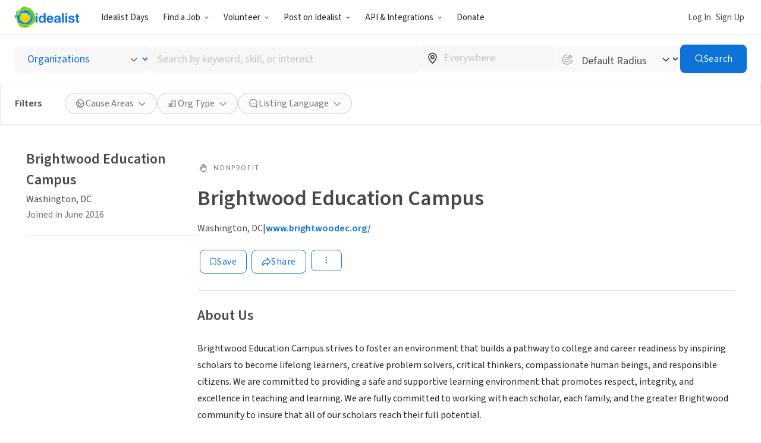

--- FILE ---
content_type: text/javascript
request_url: https://www.idealist.org/assets/e326b6247cff373add3095be19b17e081bd4a91c/js/en/SearchOrgRefinements.js
body_size: 163
content:
window.idealistStrings = window.idealistStrings || {};
window.getTranslatedText = function(locale, text) {
                        const strings = window.idealistStrings || {};
                        return strings[text] || text;
                     };
/*! For license information please see SearchOrgRefinements.js.LICENSE.txt */
"use strict";(self.__LOADABLE_LOADED_CHUNKS__=self.__LOADABLE_LOADED_CHUNKS__||[]).push([[6231],{84203(e,r,a){a.r(r),a.d(r,{SearchOrgRefinements:()=>u});var n=a(35593),s=a(90529),t=a(26771),i=a(55468),c=a(92813),l=a(8805),o=a(35656);function u(){var e=(0,n.s)().locale;return(0,o.jsx)(l.P,{listingType:"JOB",renderFacets:function(r){var a=r.variant;switch(e){case s.FV.EN:return(0,o.jsxs)(o.Fragment,{children:[(0,o.jsx)(i.B,{variant:a,excludedAreasOfFocus:[]}),(0,o.jsx)(c.y,{variant:a}),(0,o.jsx)(t.c,{variant:a})]});case s.FV.ES:case s.FV.PT:return(0,o.jsxs)(o.Fragment,{children:[(0,o.jsx)(t.c,{variant:a}),(0,o.jsx)(i.B,{variant:a,excludedAreasOfFocus:[]}),(0,o.jsx)(c.y,{variant:a})]})}}})}},92813(e,r,a){a.d(r,{y:()=>d});var n=a(44569),s=a(35593),t=a(23792),i=a(36042),c=a(17943),l=a(7897),o=a(18252),u=a(28792),x=a(35656);function d(e){var r=e.variant,i18n=(0,s.s)().i18n,a=(0,o.U)("orgType"),d="accordion"===r?t.h:i.F;return(0,x.jsx)(d,{facetType:"orgType",icon:"building",label:(0,x.jsxs)(x.Fragment,{children:[(0,l.ft)(i18n).orgType," ",(0,x.jsx)(n.L,{content:a.length})]}),children:(0,x.jsx)(c.b,{facetType:"orgType",initialValue:a,options:(0,u.Lu)(i18n)})})}}}]);
//# sourceMappingURL=SearchOrgRefinements.js.map